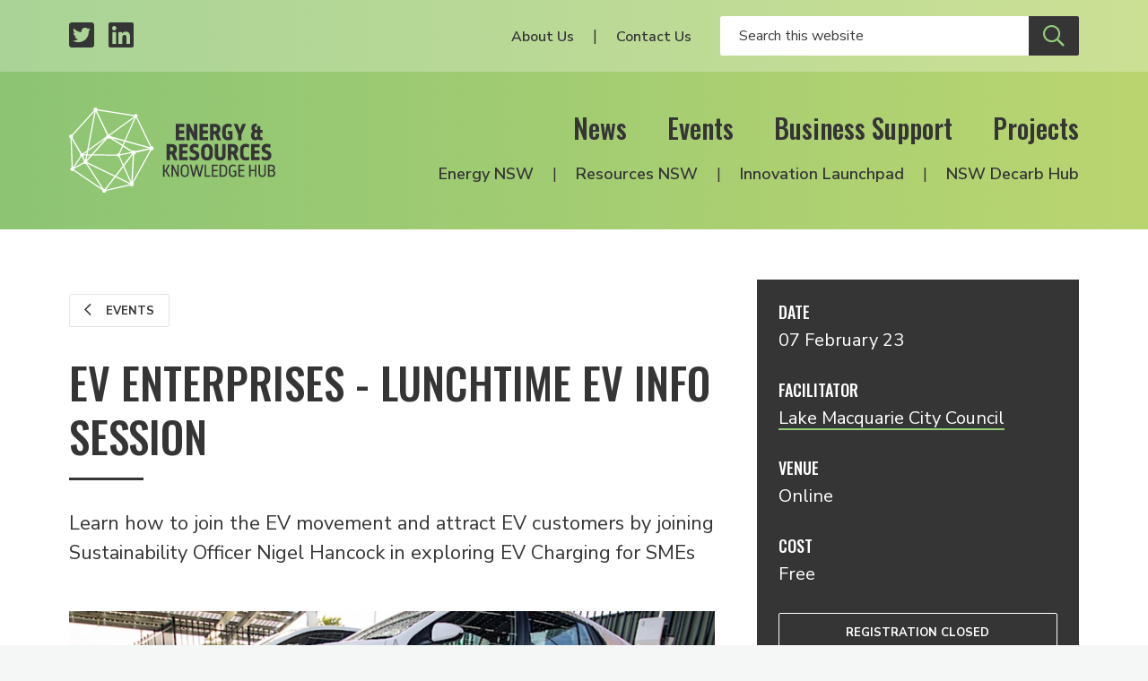

--- FILE ---
content_type: text/html; charset=UTF-8
request_url: https://www.energyinnovation.net.au/event/ev-enterprises-lunchtime-ev-info-session
body_size: 6360
content:

  
<!DOCTYPE html>
<html class="no-js" lang="en" prefix="og: http://ogp.me/ns#">
<head>
  <meta charset="utf-8" />
  <link rel="stylesheet" property="stylesheet" href="/dist/styles/main-fd6c1a3f30.css" type="text/css">
  <link href="https://fonts.googleapis.com/css?family=Nunito+Sans:300,300i,400,400i,600,600i,700,700i%7COswald:200,500" rel="stylesheet">
  <link rel="stylesheet" href="https://pro.fontawesome.com/releases/v5.8.1/css/all.css" integrity="sha384-Bx4pytHkyTDy3aJKjGkGoHPt3tvv6zlwwjc3iqN7ktaiEMLDPqLSZYts2OjKcBx1" crossorigin="anonymous">

  <link rel="icon" type="image/png" sizes="32x32" href="/dist/assets/images/favicon-32x32.png">
  <link rel="apple-touch-icon" sizes="180x180" href="apple-icon-180x180.png">
  <link rel="icon" type="image/png" sizes="192x192" href="/dist/assets/images/android-icon-192x192.png">

    
    <meta name="viewport" content="width=device-width, initial-scale=1">

  <script>document.querySelector('html').classList.remove('no-js');</script>

    <title>EV Enterprises - Lunchtime EV info… | Energy &amp; Resources Knowledge Hub</title><meta name="generator" content="SEOmatic">
<meta name="description" content="Learn how to join the EV movement and attract EV customers by joining Sustainability Officer Nigel Hancock in exploring EV Charging for SMEs">
<meta name="referrer" content="no-referrer-when-downgrade">
<meta name="robots" content="all">
<meta content="en_EN" property="og:locale">
<meta content="Energy &amp; Resources Knowledge Hub" property="og:site_name">
<meta content="website" property="og:type">
<meta content="https://www.energyinnovation.net.au/event/ev-enterprises-lunchtime-ev-info-session" property="og:url">
<meta content="EV Enterprises - Lunchtime EV info session" property="og:title">
<meta content="Learn how to join the EV movement and attract EV customers by joining Sustainability Officer Nigel Hancock in exploring EV Charging for SMEs" property="og:description">
<meta content="https://www.energyinnovation.net.au/uploads/images/_1200x630_crop_center-center_82_none/og-image.png?mtime=1557363792" property="og:image">
<meta content="1200" property="og:image:width">
<meta content="630" property="og:image:height">
<meta content="https://www.linkedin.com/company/nsw-energy-&amp;-resources-knowledge-hub" property="og:see_also">
<meta content="https://twitter.com/hub_energy" property="og:see_also">
<meta name="twitter:card" content="summary_large_image">
<meta name="twitter:site" content="@hub_energy">
<meta name="twitter:creator" content="@hub_energy">
<meta name="twitter:title" content="EV Enterprises - Lunchtime EV info session">
<meta name="twitter:description" content="Learn how to join the EV movement and attract EV customers by joining Sustainability Officer Nigel Hancock in exploring EV Charging for SMEs">
<meta name="twitter:image" content="https://www.energyinnovation.net.au/uploads/images/_800x418_crop_center-center_82_none/og-image.png?mtime=1557363792">
<meta name="twitter:image:width" content="800">
<meta name="twitter:image:height" content="418">
<link href="https://www.energyinnovation.net.au/event/ev-enterprises-lunchtime-ev-info-session" rel="canonical">
<link href="https://www.energyinnovation.net.au/" rel="home">
<script>window.dataLayer = window.dataLayer || [];
function gtag(){dataLayer.push(arguments)};
gtag('js', new Date());
gtag('config', 'G-3Y9457GM07', {'send_page_view': true,'anonymize_ip': true,'link_attribution': true,'allow_display_features': true});</script></head>

<body><script async src="https://www.googletagmanager.com/gtag/js?id=G-3Y9457GM07"></script>

<header id="siteHeader" class="c-header">
  <div class="c-header__secondary">
    <div class="c-header__container c-header__container--secondary o-inner-wrapper">
      <ul class="c-header__page-list c-header__social">
        <li class="c-header__list-item">
          <a class="c-header__social-link" href="https://twitter.com/hub_energy" target="_blank" aria-label="Twitter profile">
            <span class="fab fa-twitter-square"></span>
          </a>
        </li>
        <li class="c-header__list-item">
          <a class="c-header__social-link" href="https://www.linkedin.com/company/nsw-energy-&-resources-knowledge-hub/" target="_blank" aria-label="LinkedIn profile">
            <span class="fab fa-linkedin"></span>
          </a>
        </li>
      </ul>
      <div class="c-header__social-search">
                  <nav class="c-header__utility-nav">
            <ul class="c-header__page-list">
                              <li class="c-header__list-item">
                  <a class="c-header__utility-nav-link" href="https://www.energyinnovation.net.au/about-us">About Us</a>
                </li>
                              <li class="c-header__list-item">
                  <a class="c-header__utility-nav-link" href="https://www.energyinnovation.net.au/contact">Contact Us</a>
                </li>
                          </ul>
          </nav>
                <form class="c-header__search" action="/search" autocomplete="off">
                    <input class="c-header__search-input" type="text" name="q" placeholder="Search this website" aria-label="Enter your search keywords">
          <button class="c-header__search-button c-btn c-btn--secondary" type="submit" aria-label="Submit site search">
            <span class="c-header__search-icon far fa-search"></span>
          </button>
        </form>
      </div>
    </div>
  </div>

  <div class="c-header__primary">
    <div class="c-header__container c-header__container--primary o-inner-wrapper">
      <div class="c-header__logo-toggle">
        <a href="/" class="c-header__logo" aria-label="Logo link to home">
          <img class="c-header__logo-img" src="/dist/assets/images/erkh-logo-white-mark.svg" width="160" alt="Energy and Resources Knowledge Hub">
        </a>
        <div class="c-header__toggle">
          <button class="c-nav-toggle c-btn c-btn--secondary c-show-hide js-toggle-element" data-primary-target="#siteHeader" data-primary-class="c-header--nav-open" data-second-target="html" data-second-class="u-lock-scroll" type="button">
            <span class="c-show-hide__default">Menu</span>
            <span class="c-show-hide__alternative">Close</span>
          </button>
        </div>
      </div>
      <div class="c-header__nav-wrapper">
        <nav class="c-header__primary-nav">
                      <ul class="c-header__page-list">
                              <li class="c-header__list-item">
                  <a class="c-header__primary-nav-link" href="https://www.energyinnovation.net.au/news">News</a>
                </li>
                              <li class="c-header__list-item">
                  <a class="c-header__primary-nav-link" href="https://www.energyinnovation.net.au/events">Events</a>
                </li>
                              <li class="c-header__list-item">
                  <a class="c-header__primary-nav-link" href="https://www.energyinnovation.net.au/business-support">Business Support</a>
                </li>
                              <li class="c-header__list-item">
                  <a class="c-header__primary-nav-link" href="https://www.energyinnovation.net.au/projects">Projects</a>
                </li>
                          </ul>
                  </nav>
        <nav class="c-header__secondary-nav">
                      <ul class="c-header__page-list">
                              <li class="c-header__list-item">
                  <a class="c-header__secondary-nav-link" href="https://www.energyinnovation.net.au/energy-nsw">Energy NSW</a>
                </li>
                              <li class="c-header__list-item">
                  <a class="c-header__secondary-nav-link" href="https://www.energyinnovation.net.au/resources-nsw">Resources NSW</a>
                </li>
                              <li class="c-header__list-item">
                  <a class="c-header__secondary-nav-link" href="https://www.energyinnovation.net.au/project/innovation-launchpad">Innovation Launchpad</a>
                </li>
                              <li class="c-header__list-item">
                  <a class="c-header__secondary-nav-link" href="https://www.energyinnovation.net.au/nsw-decarbonisation-innovation-hub">NSW Decarb Hub</a>
                </li>
                          </ul>
                  </nav>
      </div>
    </div>
  </div>
</header>
<div class="c-site-wrapper">
    
  <div class='c-page-body'>
      <div class="c-banner">
      <div class="c-banner__bg"></div>
  
  </div>
      <div class='o-inner-wrapper'>
        <div class='o-grid'>
          <div class='o-grid__cell o-grid__cell--100 o-grid__cell--66-at-medium'>
            <main class='c-content c-content--event'>
                
<section class="c-intro ">
                
      <div class="c-back">
                        
      <a class="c-btn c-btn--tertiary c-btn--smaller" href="/events">
        <span class="c-btn__icon far fa-chevron-left"></span>
        Events
      </a>
      </div>

    <div class="c-intro__heading-utility">
              <h1 class="c-intro__heading">EV Enterprises - Lunchtime EV info session</h1>
                </div>

    
  </section>              <div class="c-page-abstract">
      <p>Learn how to join the EV movement and attract EV customers by joining Sustainability Officer Nigel Hancock in exploring EV Charging for SMEs</p>
  </div>                
  
  <div class="c-content-blocks">
          <div class="c-content-block">
        

    
                        
  <figure class="c-image c-image--full-width">
    
      <span class="c-image__wrapper">
        <img alt="Feb Lake mac EV"
                  class="c-image__img"
        
        src="          /imager/images/Events/109295/Feb-Lake-mac-EV_b2b0ab0c8db065cc7cdf1de629528cd5.jpeg"
        >
              </span>
          </a>
        <figcaption class="c-image__caption"></figcaption>
  </figure>
      </div>
          <div class="c-content-block">
        <div class="c-copy">
  <p>Electric Vehicles are one of the fastest growing car markets in Australia and Governments of all levels are promoting the installation of EV chargers to improve the convenience for these new owners. This provides an opportunity for small and medium enterprises to stand out and tap into this emerging market. See how you can get the support you might need to get in on these new infrastructure projects.</p>
<p>Find out</p>
<ul><li>How popular EVs are becoming</li><li>What Lake Macquarie City Council is doing to promote the take up of EVs</li><li>What State Government support is expected in 2023</li><li>What is required to be able to install an EV charger</li></ul><p>Join Nigel Hancock, Sustainability Officer at Lake Macquarie City Council to find out more about what is on offer and how your business can benefit from installing EV chargers.</p>

<p>This event will be online only. Slides will be made available to those who register after the event.</p>
</div>      </div>
      </div>
            </main>
          </div>

          <div class='o-grid__cell o-grid__cell--100 o-grid__cell--33-at-medium'>
            <aside class='c-event-sidebar'>
                          
        
  <div class="c-event-sidebar__row c-event-sidebar__date">
    <h6 class="c-event-sidebar__heading">Date</h6>
    <p class="c-event-sidebar__item">07 February 23</p>
  </div>

  <div class="c-event-sidebar__row c-event-sidebar__facilitator">
    <h6 class="c-event-sidebar__heading">Facilitator</h6>
          <p class="c-event-sidebar__item">
        <a href="https://www.lakemac.com.au/Home" target="_blank">Lake Macquarie City Council</a>
      </p>
      </div>

  <div class="c-event-sidebar__row c-event-sidebar__venue">
    <h6 class="c-event-sidebar__heading">Venue</h6>
    <p class="c-event-sidebar__item">Online</p>
  </div>


  <div class="c-event-sidebar__row c-event-sidebar__cost">
    <h6 class="c-event-sidebar__heading">Cost</h6>
    <p class="c-event-sidebar__item">Free</p>
  </div>

  
  <div class="c-event-sidebar__row c-event-sidebar__registration">
          <a class="c-btn c-btn--block c-btn--white-ghost c-btn--disabled" target="_blank">Registration closed</a>
      </div>
            </aside>
          </div>
        </div>
      </div>
    </div>

  
  
  
  
  
                    

        
                              
    
  <section class="c-section c-section--support">
    <div class="c-section__background-motif"></div>
    <div class="c-section__content o-inner-wrapper">
      <div class="c-support__container">
        <div class="c-support__partners">
          <h5 class="c-support__title">Energy Industry Partners</h5>
          <ul class="o-grid o-grid--medium--gutter u-align-center c-partner-logos">
                          <li class="o-grid__cell o-grid__cell--medium-gutter o-grid__cell--33 o-grid__cell--25-at-small o-grid__cell--20-at-medium o-grid__cell--auto-at-large">
                <div class="c-partner-logo ">
      <a href="https://www.newcastle.edu.au/research/centre/nier" class="c-partner-logo__link" target="_blank">
  
      <img class="c-partner-logo__img" src="/uploads/images/Logos%20Government/uon-and-nier.jpg" alt="NIER" title="NIER">
  
      </a>
  </div>              </li>
                          <li class="o-grid__cell o-grid__cell--medium-gutter o-grid__cell--33 o-grid__cell--25-at-small o-grid__cell--20-at-medium o-grid__cell--auto-at-large">
                <div class="c-partner-logo ">
      <a href="https://hunternet.com.au/" class="c-partner-logo__link" target="_blank">
  
      <img class="c-partner-logo__img" src="/uploads/images/Logos%20Business/Hunternet.jpg" alt="Hunternet" title="Hunternet">
  
      </a>
  </div>              </li>
                          <li class="o-grid__cell o-grid__cell--medium-gutter o-grid__cell--33 o-grid__cell--25-at-small o-grid__cell--20-at-medium o-grid__cell--auto-at-large">
                <div class="c-partner-logo ">
      <a href="https://www.businesshunter.com/" class="c-partner-logo__link" target="_blank">
  
      <img class="c-partner-logo__img" src="/uploads/images/Logos%20Business/business-hunter-bonw.png" alt="Business Hunter" title="Business Hunter">
  
      </a>
  </div>              </li>
                          <li class="o-grid__cell o-grid__cell--medium-gutter o-grid__cell--33 o-grid__cell--25-at-small o-grid__cell--20-at-medium o-grid__cell--auto-at-large">
                <div class="c-partner-logo ">
      <a href="https://www.australianindustrygroup.com.au/" class="c-partner-logo__link" target="_blank">
  
      <img class="c-partner-logo__img" src="/uploads/images/Australian-Industry-Group-logo.png" alt="Ai Group" title="Ai Group">
  
      </a>
  </div>              </li>
                          <li class="o-grid__cell o-grid__cell--medium-gutter o-grid__cell--33 o-grid__cell--25-at-small o-grid__cell--20-at-medium o-grid__cell--auto-at-large">
                <div class="c-partner-logo ">
      <a href="https://www.ghd.com/en-au/index.aspx" class="c-partner-logo__link" target="_blank">
  
      <img class="c-partner-logo__img" src="/uploads/images/Logos%20Business/GHD-Logo-cmyk.jpg" alt="GHD" title="GHD">
  
      </a>
  </div>              </li>
                          <li class="o-grid__cell o-grid__cell--medium-gutter o-grid__cell--33 o-grid__cell--25-at-small o-grid__cell--20-at-medium o-grid__cell--auto-at-large">
                <div class="c-partner-logo ">
      <a href="https://www.agl.com.au/" class="c-partner-logo__link" target="_blank">
  
      <img class="c-partner-logo__img" src="/uploads/images/Logos%20Business/AGL-updated-logo.png" alt="AGL" title="AGL">
  
      </a>
  </div>              </li>
                          <li class="o-grid__cell o-grid__cell--medium-gutter o-grid__cell--33 o-grid__cell--25-at-small o-grid__cell--20-at-medium o-grid__cell--auto-at-large">
                <div class="c-partner-logo ">
      <a href="https://centralcoastindustryconnect.com.au/" class="c-partner-logo__link" target="_blank">
  
      <img class="c-partner-logo__img" src="/uploads/images/Logos%20Government/Central-Coast-Industry-Connect.png" alt="Central Coast Industry Connect" title="Central Coast Industry Connect">
  
      </a>
  </div>              </li>
                          <li class="o-grid__cell o-grid__cell--medium-gutter o-grid__cell--33 o-grid__cell--25-at-small o-grid__cell--20-at-medium o-grid__cell--auto-at-large">
                <div class="c-partner-logo ">
      <a href="https://www.engineersaustralia.org.au/" class="c-partner-logo__link" target="_blank">
  
      <img class="c-partner-logo__img" src="/uploads/images/Logos%20Business/Engineers-Australia.jpg" alt="Engineers Australia" title="Engineers Australia">
  
      </a>
  </div>              </li>
                          <li class="o-grid__cell o-grid__cell--medium-gutter o-grid__cell--33 o-grid__cell--25-at-small o-grid__cell--20-at-medium o-grid__cell--auto-at-large">
                <div class="c-partner-logo ">
      <a href="https://www.aie.org.au/branches/newcastle/about-us/" class="c-partner-logo__link" target="_blank">
  
      <img class="c-partner-logo__img" src="/uploads/images/Logos%20Business/AIE-Logo_NEWCASTLE.jpg" alt="The Australian Institute of Energy - Newcastle Branch" title="The Australian Institute of Energy - Newcastle Branch">
  
      </a>
  </div>              </li>
                          <li class="o-grid__cell o-grid__cell--medium-gutter o-grid__cell--33 o-grid__cell--25-at-small o-grid__cell--20-at-medium o-grid__cell--auto-at-large">
                <div class="c-partner-logo ">
      <a href="https://bze.org.au/" class="c-partner-logo__link" target="_blank">
  
      <img class="c-partner-logo__img" src="/uploads/images/Logos%20Government/BZE_logo3.jpg" alt="Beyond Zero Emissions" title="Beyond Zero Emissions">
  
      </a>
  </div>              </li>
                          <li class="o-grid__cell o-grid__cell--medium-gutter o-grid__cell--33 o-grid__cell--25-at-small o-grid__cell--20-at-medium o-grid__cell--auto-at-large">
                <div class="c-partner-logo ">
      <a href="https://hunternewenergy.com.au/" class="c-partner-logo__link" target="_blank">
  
      <img class="c-partner-logo__img" src="/uploads/images/Logos%20Business/newE-logo.jpg" alt="NEW.E Hunter New Energy" title="NEW.E Hunter New Energy">
  
      </a>
  </div>              </li>
                          <li class="o-grid__cell o-grid__cell--medium-gutter o-grid__cell--33 o-grid__cell--25-at-small o-grid__cell--20-at-medium o-grid__cell--auto-at-large">
                <div class="c-partner-logo ">
      <a href="https://www.austrade.gov.au/" class="c-partner-logo__link" target="_blank">
  
      <img class="c-partner-logo__img" src="/uploads/images/Logos%20Government/austrade-2024.png" alt="Austrade" title="Austrade">
  
      </a>
  </div>              </li>
                          <li class="o-grid__cell o-grid__cell--medium-gutter o-grid__cell--33 o-grid__cell--25-at-small o-grid__cell--20-at-medium o-grid__cell--auto-at-large">
                <div class="c-partner-logo ">
      <a href="https://rdahunter.org.au/" class="c-partner-logo__link" target="_blank">
  
      <img class="c-partner-logo__img" src="/uploads/images/RDA-Hunter.png" alt="RDA Hunter" title="RDA Hunter">
  
      </a>
  </div>              </li>
                      </ul>
        </div>
      </div>
    </div>
  </section>
  <section class="c-section c-section--subscribe">
  <div class="c-section__content o-inner-wrapper o-inner-wrapper--overflow-hidden">
    <div class="o-grid o-grid--wide-gutter u-align-center">
      <div class="o-grid__cell o-grid__cell--50-at-medium o-grid__cell--wide-gutter o-grid--no-mb-at-medium">
        <h2 class="c-section__heading">Subscribe</h2>
                  <p class="c-subscription__headline">Events, grants, news, resources and project announcements. Stay informed via our newsletters.</p>
              </div>
      <div class="o-grid__cell o-grid__cell--50-at-medium o-grid__cell--wide-gutter o-grid--no-mb-at-medium">
        <form class="newsletter-form js-subscribe" method="POST">
  <input type="hidden" name="CRAFT_CSRF_TOKEN" value="pI3kNVOewGmIaunQM_vSqtA-cfYWfbpFkqDW7X_EbehQ6BEKYHsJ-cXIkFoS6qYRwCe6o1uOpJziTyi7VRmMcNqNkqEgtTWeJqp_QywyYa4=">
  <input type="hidden" name="action" value="mailchimp-subscribe/list/subscribe">

  <div class="o-grid o-grid--small-gutter">
    <div class="o-grid__cell o-grid__cell--small-gutter o-grid__cell--50-at-medium">
      <div class="field-line">
        <input placeholder="First Name" class="c-form-control c-form-control--white-border" type="text" name="mcvars[FNAME]" id="mcvars[FNAME]" value="" required aria-label="Your first name" />
      </div>
    </div>

    <div class="o-grid__cell o-grid__cell--small-gutter o-grid__cell--50-at-medium">
      <div class="field-line">
        <input placeholder="Last Name" class="c-form-control c-form-control--white-border" type="text" name="mcvars[LNAME]" id="mcvars[LNAME]" value="" aria-label="Your last Name" />
      </div>
    </div>

        
          <div class="o-grid__cell o-grid__cell--small-gutter o-grid__cell--50-at-medium">
          <div class="field-line">
        <input placeholder="Email" class="c-form-control c-form-control--white-border" type="text" name="email" id="email" value="" required aria-label="Your email address" />
      </div>
    </div>

    
                  <div class="o-grid__cell o-grid__cell--small-gutter o-grid__cell--50-at-medium">
          
          
          
                      <div class="c-field-select c-field-select--white">
              <div class="c-field-select__wrapper">
                <select class="c-field-select__input" name="mcvars[interests][]" id="mcvars[interests][]" aria-label="Select your interests">
                  <option disabled selected>Interested In</option>
                                      <option value="45dd149f52">All</option>
                                      <option value="330625ced7">Energy NSW</option>
                                      <option value="0fd9b14f3c">Resources NSW</option>
                                  </select>
              </div>
            </div>
                  </div>
          
    <div class="o-grid__cell o-grid__cell--small-gutter o-grid__cell--100-at-medium">
      <input class="c-btn c-btn--secondary" type="submit" name="Subscribe" value="Subscribe"/>
    </div>
  </div>

  <div class="c-form-message js-response">
      </div>
</form>      </div>
    </div>
  </div>
  <img class="c-section__motif" src="/dist/assets/images/motif.svg" width="1218" alt="Decorative brand motif" aria-hidden="true">
</section>  <footer class="c-footer">
  <div class="o-inner-wrapper o-inner-wrapper--overflow-hidden">
    <div class="o-grid o-grid--wide-gutter">
      <div class="o-grid__cell o-grid__cell--50-at-medium o-grid__cell--wide-gutter">
        <div>
                      <div class="c-footer__about"><p>The NSW Energy and Resources Knowledge Hub was established by the NSW Government, and is hosted by the Newcastle Institute for Energy and Resources at the University of Newcastle.</p></div>
          
          <h6 class="c-footer__partners-title">Supported <span class="c-footer__partners-title-light">by</span></h6>
          <div class="c-footer__partners">
                          <div class="c-partner-logo c-partner-logo--primary">
      <a href="https://www.newcastle.edu.au/research-and-innovation/centre/nier" class="c-partner-logo__link" target="_blank">
  
      <img class="c-partner-logo__img" src="/uploads/images/UON-NIER-Primary-Logo-lockup-2024_WHT-REV-1.png" alt="The University of Newcastle in partnership with NIER" title="The University of Newcastle in partnership with NIER">
  
      </a>
  </div>                      </div>
        </div>
      </div>

      <div class="o-grid__cell o-grid__cell--50-at-medium o-grid__cell--wide-gutter">
        <div class="c-footer__navigation-lists">
          <div class="o-grid">
            <div class="o-grid__cell o-grid__cell--50-at-medium">
                              <nav class="c-footer__primary">
                  <ul class="c-footer__page-list o-list-bare">
                                          <li class="c-footer__list-item">
                        <a class="c-footer__link" href="https://www.energyinnovation.net.au/news">News</a>
                      </li>
                                          <li class="c-footer__list-item">
                        <a class="c-footer__link" href="https://www.energyinnovation.net.au/events">Events</a>
                      </li>
                                          <li class="c-footer__list-item">
                        <a class="c-footer__link" href="https://www.energyinnovation.net.au/business-support">Business Support</a>
                      </li>
                                          <li class="c-footer__list-item">
                        <a class="c-footer__link" href="https://www.energyinnovation.net.au/projects">Projects</a>
                      </li>
                                          <li class="c-footer__list-item">
                        <a class="c-footer__link" href="https://www.energyinnovation.net.au/about-us">About Us</a>
                      </li>
                                          <li class="c-footer__list-item">
                        <a class="c-footer__link" href="https://www.energyinnovation.net.au/contact">Contact Us</a>
                      </li>
                                      </ul>
                </nav>
                          </div>

            <div class="o-grid__cell o-grid__cell--50-at-medium">
                              <nav class="c-footer__secondary">
                  <ul class="c-footer__page-list o-list-bare">
                                          <li class="c-footer__list-item">
                        <a class="c-footer__link" href="https://www.energyinnovation.net.au/energy-nsw">Energy NSW</a>
                      </li>
                                          <li class="c-footer__list-item">
                        <a class="c-footer__link" href="https://www.energyinnovation.net.au/resources-nsw">Resources NSW</a>
                      </li>
                                          <li class="c-footer__list-item">
                        <a class="c-footer__link" href="https://www.energyinnovation.net.au/project/innovation-launchpad">Innovation Launchpad</a>
                      </li>
                                          <li class="c-footer__list-item">
                        <a class="c-footer__link" href="https://www.energyinnovation.net.au/nsw-decarbonisation-innovation-hub">NSW Decarb Hub</a>
                      </li>
                                      </ul>
                </nav>
                          </div>
          </div>
        </div>
      </div>
    </div>
  </div>

  <div class="c-footer__strip">
    <div class="c-footer__strip-container o-inner-wrapper">
      <nav class="c-footer__tertiary">
        <div class="c-footer__copyright">© Energy & Resources Knowledge Hub</div>
        <ul class="c-footer__page-list o-list-bare">
          <li class="c-footer__list-item">
            <a class="c-footer__link" href="/terms">Terms</a>
          </li>
          <li class="c-footer__list-item">
            <a class="c-footer__link" href="/privacy">Privacy</a>
          </li>
        </ul>
      </nav>

      <ul class="c-footer__page-list c-footer__social">
        <li class="c-footer__list-item">
          <a class="c-footer__social-link" href="https://twitter.com/hub_energy" target="_blank" aria-label="Twitter profile">
            <span class="fab fa-twitter-square"></span>
          </a>
        </li>
        <li class="c-footer__list-item">
          <a class="c-footer__social-link" href="https://www.linkedin.com/company/nsw-energy-&-resources-knowledge-hub/" target="_blank" aria-label="LinkedIn profile">
            <span class="fab fa-linkedin"></span>
          </a>
        </li>
      </ul>
    </div>
  </div>
</footer></div>

  <script src="/dist/scripts/app-29e6a6d26f.bundle.js" async></script>
<script type="application/ld+json">{"@context":"http://schema.org","@graph":[{"@type":"BusinessEvent","description":"Learn how to join the EV movement and attract EV customers by joining Sustainability Officer Nigel Hancock in exploring EV Charging for SMEs","endDate":"2023-02-07T00:00:00+11:00","image":"http://www.energyinnovation.net.au/uploads/images/_1200x630_crop_center-center_82_none/og-image.png","inLanguage":"en","location":{"@type":"Place","address":{"@type":"PostalAddress","addressLocality":"Online"},"name":"Online"},"mainEntityOfPage":"https://www.energyinnovation.net.au/event/ev-enterprises-lunchtime-ev-info-session","name":"EV Enterprises - Lunchtime EV info session","offers":{"@type":"Offer","availability":"http://schema.org/InStock","price":"0.00","priceCurrency":"AUD","url":"https://www.eventbrite.com.au/e/ev-enterprises-lunchtime-ev-info-session-tickets-511211014907","validFrom":"2026-01-17T08:23:25+11:00"},"performer":{"@type":"PerformingGroup","name":"Lake Macquarie City Council"},"potentialAction":{"@type":"SearchAction","query-input":"required name=q","target":"{q}"},"startDate":"2023-02-07T00:00:00+11:00","url":"https://www.energyinnovation.net.au/event/ev-enterprises-lunchtime-ev-info-session"},{"@id":"http://www.energyinnovation.net.au#identity","@type":"GovernmentOrganization","image":{"@type":"ImageObject","height":"719","url":"https://www.energyinnovation.net.au/uploads/images/Eng_Res_Logo_BLK-FINAL_Web.png","width":"469"},"logo":{"@type":"ImageObject","height":"60","url":"https://www.energyinnovation.net.au/uploads/images/_600x60_fit_center-center_82_none/Eng_Res_Logo_BLK-FINAL_Web.png?mtime=1557363769","width":"39"},"name":"Energy & Resources Knowledge Hub","sameAs":["https://twitter.com/hub_energy","https://www.linkedin.com/company/nsw-energy-&-resources-knowledge-hub"],"url":"http://www.energyinnovation.net.au"},{"@id":"https://tvou.com.au#creator","@type":"ProfessionalService","address":{"@type":"PostalAddress","addressCountry":"Australia","addressLocality":"Newcastle West","addressRegion":"NSW","postalCode":"2302","streetAddress":"559 Hunter Street"},"contactPoint":[{"@type":"ContactPoint","contactType":"sales","telephone":"+61-458-467-873"}],"description":"We started out as an advertising and technology agency. With our focus on customer experience we find ourselves increasingly consulting in corporate innovation.","email":"villagers@tvou.com.au","image":{"@type":"ImageObject","height":"190","url":"https://www.energyinnovation.net.au/uploads/images/tvou-logo.png","width":"187"},"logo":{"@type":"ImageObject","height":"60","url":"https://www.energyinnovation.net.au/uploads/images/_600x60_fit_center-center_82_none/tvou-logo.png?mtime=1557363803","width":"59"},"name":"The Village of Useful","priceRange":"$","telephone":"+61-458-467-873","url":"https://tvou.com.au"},{"@type":"BreadcrumbList","description":"Breadcrumbs list","itemListElement":[{"@type":"ListItem","item":"https://www.energyinnovation.net.au/","name":"Home","position":1},{"@type":"ListItem","item":"https://www.energyinnovation.net.au/event/ev-enterprises-lunchtime-ev-info-session","name":"EV Enterprises - Lunchtime EV info session","position":2}],"name":"Breadcrumbs"}]}</script></body>
</html>
